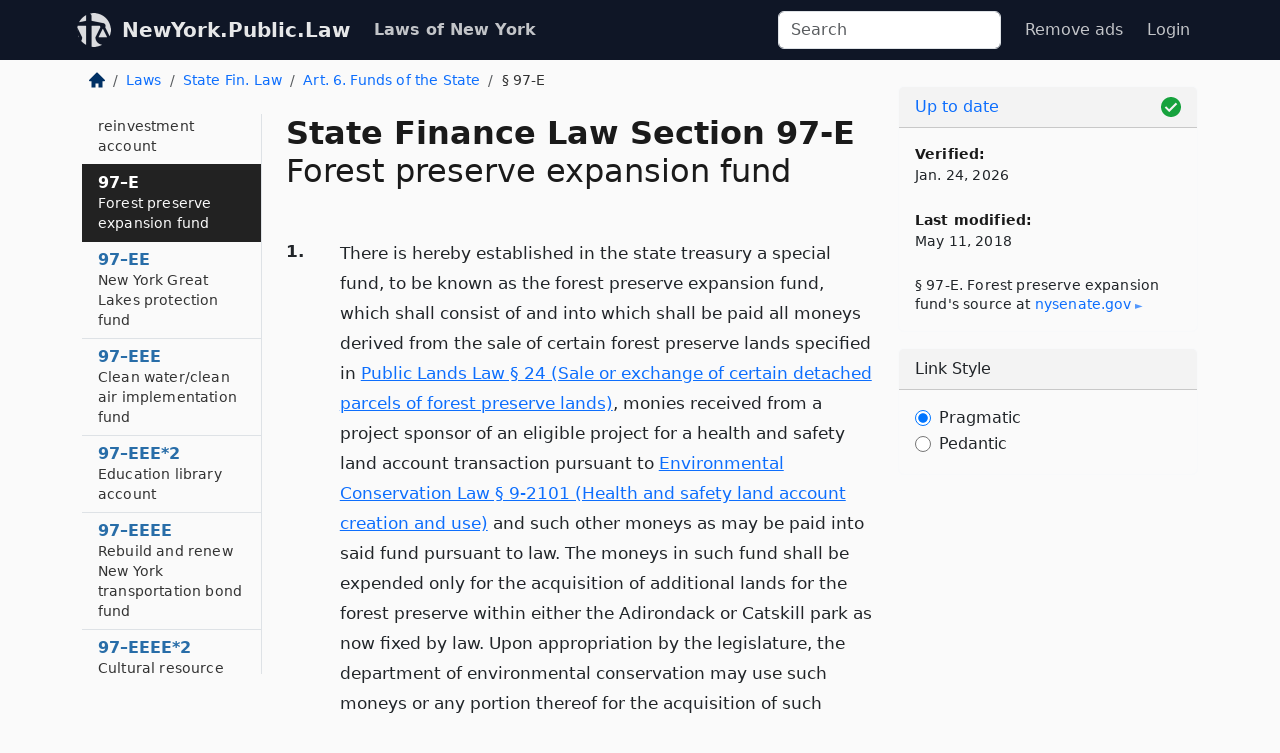

--- FILE ---
content_type: text/html; charset=utf-8
request_url: https://newyork.public.law/laws/n.y._state_finance_law_section_97-e
body_size: 13656
content:
<!DOCTYPE html>
<html lang='en'>
<head>
<meta charset='utf-8'>
<meta content='width=device-width, initial-scale=1, shrink-to-fit=no' name='viewport'>
<meta content='ie=edge' http-equiv='x-ua-compatible'>
  <!-- Google tag (gtag.js) -->
  <script async src="https://www.googletagmanager.com/gtag/js?id=G-H4FE23NSBJ" crossorigin="anonymous"></script>
  <script>
    window.dataLayer = window.dataLayer || [];
    function gtag(){dataLayer.push(arguments);}
    gtag('js', new Date());

    gtag('config', 'G-H4FE23NSBJ');
  </script>

<!-- Metadata -->
<title>N.Y. State Finance Law Section 97-E – Forest preserve expansion fund (2026)</title>
<meta content='1. There is hereby established in the state treasury a special fund, to be known as the forest preserve expansion fund, which…' name='description'>

<link rel="canonical" href="https://newyork.public.law/laws/n.y._state_finance_law_section_97-e">

    <!-- Twitter Meta Tags -->
    <meta name="twitter:card"        content="summary">
    <meta name="twitter:site"        content="@law_is_code">
    <meta name="twitter:title"       content="N.Y. State Finance Law Section 97-E – Forest preserve expansion fund (2026)">
    <meta name="twitter:description" content="1. There is hereby established in the state treasury a special fund, to be known as the forest preserve expansion fund, which…">

    <!-- Facebook Meta Tags -->
    <meta property="og:type"         content="article">
    <meta property="og:url"          content="https://newyork.public.law/laws/n.y._state_finance_law_section_97-e">
    <meta property="og:title"        content="N.Y. State Finance Law Section 97-E – Forest preserve expansion fund (2026)">
    <meta property="og:determiner"   content="the">
    <meta property="og:description"  content="1. There is hereby established in the state treasury a special fund, to be known as the forest preserve expansion fund, which…">

    <meta property="article:author"  content="NY State Senate">

    <meta property="article:section" content="State Finance Law">

    <!-- Apple Meta Tags -->
    <meta property="og:site_name"     content="NewYork.Public.Law">

    <!-- LinkedIn Meta Tags -->
    <meta property="og:title"        content="N.Y. State Finance Law Section 97-E – Forest preserve expansion fund (2026)" name="title">

        <!-- Jurisdiction Icon -->

        <meta name="twitter:image"       content="https://newyork.public.law/assets/jurisdiction/new-york-c954d87af14b523b19b292236af483242aa1ca9007e0b96080fd9afcd3928858.png">
        <meta name="twitter:image:alt"   content="New York icon">
        
        <link rel="apple-touch-icon"     href="https://newyork.public.law/assets/jurisdiction/256x256/new-york-178e7f7dd689fa81d78879372c59764dd65e7a08331c87f39f8232d2a004a913.png" sizes="256x256" >
        <meta property="og:image"        content="https://newyork.public.law/assets/jurisdiction/256x256/new-york-178e7f7dd689fa81d78879372c59764dd65e7a08331c87f39f8232d2a004a913.png">
        <meta property="og:image:type"   content="image/png">
        <meta property="og:image:width"  content="256">
        <meta property="og:image:height" content="256">
        <meta property="og:image:alt"    content="New York icon">

<!-- CSS -->
<link rel="stylesheet" href="/assets/themes/newyork-d717e4a0f22620baf088db4cfa7f0d2d3b50699bbb154e8b7c884e7547a55cd0.css">
<!-- Favicons -->
<!-- Platform-independent .ico -->
<link rel="icon" type="image/x-icon" href="/assets/favicon/favicon-1971bb419bcff8b826acfc6d31b7bcdaa84e2b889fb346f139d81d504e21301c.ico">
<!-- Generic Favicon -->
<link rel="icon" type="image/png" href="/assets/favicon/favicon-196x196-1a89cdc4f55cce907983623a3705b278153a4a7c3f4e937224c2f68263cdf079.png" sizes="196x196">
<!-- Apple -->
<link rel="icon" type="image/png" href="/assets/favicon/apple-touch-icon-152x152-34df06b5e2e93efe4b77219bb2f7c625e82b95f0bdadc5b066ec667d56fd329d.png" sizes="196x196">
<!-- Microsoft favicons -->
<meta content='#FFFFFF' name='msapplication-TileColor'>
<meta content='https://california.public.law/assets/favicon/mstile-144x144-1ff51a60a42438151b0aa8d2b8ecdaa867d9af9ede744983626c8263eb9051c5.png' name='msapplication-TileImage'>
<meta content='https://california.public.law/assets/favicon/mstile-310x150-ae54f5e235f629e5bbc1b3787980a0a0c790ccaaf7e6153f46e35480b9460a78.png' name='msapplication-wide310x150logo'>
<meta content='https://california.public.law/assets/favicon/mstile-310x310-c954d87af14b523b19b292236af483242aa1ca9007e0b96080fd9afcd3928858.png' name='msapplication-square310x310logo'>

<!-- Structured Data -->


  <script type="text/javascript" 
          async="async" 
          data-noptimize="1" 
          data-cfasync="false" 
          src="//scripts.pubnation.com/tags/94287298-70cd-4370-b788-e4f2e9fa8c06.js">
  </script>

</head>



<body data-environment="production" data-parent-path="/laws/n.y._state_finance_law_article_6" data-revision-ruby="2.2.29" data-revision-ts="2.1.14" data-sentry-dsn-javascript="https://bab07efcc3f7485259f5baf1f2b14d4b@o118555.ingest.us.sentry.io/4509024199901184" data-statute-number="97-E">

<!-- Logo and Navbar -->
<nav class='navbar navbar-expand-lg navbar-dark d-print-none' id='top-navbar'>
<div class='container'>
<a class='navbar-brand' href='https://newyork.public.law'>
<img alt="Public.Law logo" height="34" width="34" src="/assets/logo/logo-white-on-transparent-68px-8727330fcdef91e245320acd7eb218bf7c3fc280a9ac48873293e89c65f1557a.png">
</a>
<a class='navbar-brand' href='https://newyork.public.law'>
NewYork.Public.Law
</a>
<button aria-controls='navbarSupportedContent' aria-expanded='false' aria-label='Toggle navigation' class='navbar-toggler' data-bs-target='#navbarSupportedContent' data-bs-toggle='collapse' type='button'>
<span class='navbar-toggler-icon'></span>
</button>
<div class='collapse navbar-collapse' id='navbarSupportedContent'>
<ul class='navbar-nav me-auto'>
<li class='nav-item active'>
<a class='nav-link' href='/laws'>Laws of New York</a>
</li>
<!-- Hack to add the ORCP if this is the Oregon site -->
</ul>
<!-- Small search form -->
<form class="form-inline my-2 my-lg-0 me-2" action="/search" accept-charset="UTF-8" method="get"><input type="search" name="term" id="term" value="" class="form-control mr-sm-2" placeholder="Search" aria-label="Search">
</form>
<ul class='navbar-nav me-right'>
<li class="nav-item rounded ms-1 me-1"><a class="nav-link rounded ms-1 me-1" href="https://www.public.law/pricing">Remove ads</a></li>
<li class="nav-item"><a class="nav-link" href="/users/sign_in">Login</a></li>
</ul>
</div>
</div>
</nav>

<div class='container'>
<div class='row'>
<div class='col-sm-10 col-print-12'>
<div class='d-print-none mb-4'>
  <script type="application/ld+json">
{"@context":"https://schema.org","@type":"BreadcrumbList","itemListElement":[{"@type":"ListItem","position":1,"item":"https://newyork.public.law/","name":"\u003cimg alt=\"Home\" height=\"16\" width=\"16\" src=\"/assets/home-bdfd622f0da71bdae5658d6657246217fd7f910da9dce4be94da15f81e831120.svg\"\u003e"},{"@type":"ListItem","position":2,"item":"https://newyork.public.law/laws","name":"Laws"},{"@type":"ListItem","position":3,"item":"https://newyork.public.law/laws/n.y._state_finance_law","name":"State Fin. Law"},{"@type":"ListItem","position":4,"item":"https://newyork.public.law/laws/n.y._state_finance_law_article_6","name":"Art. 6. Funds of the State"},{"@type":"ListItem","position":5,"item":"https://newyork.public.law/laws/n.y._state_finance_law_section_97-e","name":"§ 97-E"}]}
</script>

<nav aria-label="breadcrumb">
  <ol class="breadcrumb">
      <li class="breadcrumb-item">
        <a href="https://newyork.public.law/"><img alt="Home" height="16" width="16" src="/assets/home-bdfd622f0da71bdae5658d6657246217fd7f910da9dce4be94da15f81e831120.svg"></a>
      </li>
      <li class="breadcrumb-item">
        <a href="https://newyork.public.law/laws">Laws</a>
      </li>
      <li class="breadcrumb-item">
        <a href="https://newyork.public.law/laws/n.y._state_finance_law">State Fin. Law</a>
      </li>
      <li class="breadcrumb-item">
        <a href="https://newyork.public.law/laws/n.y._state_finance_law_article_6">Art. 6. Funds of the State</a>
      </li>
    
      <li class="breadcrumb-item active" aria-current="page">
        § 97-E
      </li>
  </ol>
</nav> 

</div>


<div class='row'>
<div class='col-sm order-last'>
<article>
<div id='leaf-page-title'>
<h1 id='number_and_name'>
<span class='meta-name-and-number'>
<span class='d-none d-print-inline'>
N.Y.
</span>
State Finance Law Section 97-E
</span>
<br>
<span id='name'>
Forest preserve expansion fund
</span>
</h1>
</div>

<hr class='d-none d-print-block top'>
<div id='leaf-statute-body'>
<section class="level-0 non-meta outline"><h2>1.</h2> There is hereby established in the state treasury a special fund, to be known as the forest preserve expansion fund, which shall consist of and into which shall be paid all moneys derived from the sale of certain forest preserve lands specified in <a class="pragmatic" href="/laws/n.y._public_lands_law_section_24">Public Lands Law § 24 (Sale or exchange of certain detached parcels of forest preserve lands)</a><a class="pedantic" href="/laws/n.y._public_lands_law_section_24" data-bs-toggle="tooltip" data-bs-placement="right" title="Public Lands Law § 24 (Sale or exchange of certain detached parcels of forest preserve lands)">section twenty-four of the public lands law</a>, monies received from a project sponsor of an eligible project for a health and safety land account transaction pursuant to <a class="pragmatic" href="/laws/n.y._environmental_conservation_law_section_9-2101">Environmental Conservation Law § 9-2101 (Health and safety land account creation and use)</a><a class="pedantic" href="/laws/n.y._environmental_conservation_law_section_9-2101" data-bs-toggle="tooltip" data-bs-placement="right" title="Environmental Conservation Law § 9-2101 (Health and safety land account creation and use)">section 9-2101 of the environmental conservation law</a> and such other moneys as may be paid into said fund pursuant to law. The moneys in such fund shall be expended only for the acquisition of additional lands for the forest preserve within either the Adirondack or Catskill park as now fixed by law. Upon appropriation by the legislature, the department of environmental conservation may use such moneys or any portion thereof for the acquisition of such additional lands subject to the approval of title thereto by the attorney general. All payments from such fund shall be made by the department of taxation and finance after audit by and upon warrant of the comptroller, on vouchers approved by the commissioner of environmental conservation.</section>
<section class="level-0 non-meta outline"><h2>2.</h2> The commissioner of environmental conservation is authorized to accept, in the name of the people of the state of New York, any gift or bequest of moneys to be paid into such forest preserve expansion fund and to be expended and disbursed as provided in subdivision one of this section.</section>


<div class='d-print-none mt-5'>
<hr style='width: 33%; margin-left: 0;'>
<p class='small' style='line-height: 1.4em; letter-spacing: 0.01rem;'>
<cite>
<i>Source:</i>
<i>Section 97-E — Forest preserve expansion fund</i>,<code> <a id="footer-source-link" rel="nofollow" href="https://www.nysenate.gov/legislation/laws/STF/97-E">https://www.&shy;nysenate.&shy;gov/legislation/laws/STF/97-E</a></code> (updated May 11, 2018; accessed Jan. 24, 2026).
</cite>
</p>
</div>

</div>
</article>
</div>
<div class='col-sm-3 order-first d-none d-md-block d-print-none'>
<main class='sticky-top'>
<div class='d-flex flex-column align-items-stretch'>
<div class='list-group list-group-flush scrollarea border-end' id='sibling-nav'>
<a class='list-group-item list-group-item-action' href='n.y._state_finance_law_section_70' id='n70'>70<br><span class='name'>Classification of funds</span></a>
<a class='list-group-item list-group-item-action' href='n.y._state_finance_law_section_71' id='n71'>71<br><span class='name'>Abolition, maintenance and establishment of funds</span></a>
<a class='list-group-item list-group-item-action' href='n.y._state_finance_law_section_71-a' id='n71-A'>71–A<br><span class='name'>Funds established by law</span></a>
<a class='list-group-item list-group-item-action' href='n.y._state_finance_law_section_71-b' id='n71-B'>71–B<br><span class='name'>Expenditure of check-off monies</span></a>
<a class='list-group-item list-group-item-action' href='n.y._state_finance_law_section_72' id='n72'>72<br><span class='name'>General fund</span></a>
<a class='list-group-item list-group-item-action' href='n.y._state_finance_law_section_73' id='n73'>73<br><span class='name'>Federal interest subsidy payments</span></a>
<a class='list-group-item list-group-item-action' href='n.y._state_finance_law_section_74' id='n74'>74<br><span class='name'>Transportation infrastructure renewal fund</span></a>
<a class='list-group-item list-group-item-action' href='n.y._state_finance_law_section_75' id='n75'>75<br><span class='name'>Establishment of accounts</span></a>
<a class='list-group-item list-group-item-action' href='n.y._state_finance_law_section_76' id='n76'>76<br><span class='name'>Rail preservation and development fund</span></a>
<a class='list-group-item list-group-item-action' href='n.y._state_finance_law_section_77' id='n77'>77<br><span class='name'>Accelerated capacity and transportation improvements fund</span></a>
<a class='list-group-item list-group-item-action' href='n.y._state_finance_law_section_78' id='n78'>78<br><span class='name'>New York state college choice tuition savings program trust fund</span></a>
<a class='list-group-item list-group-item-action' href='n.y._state_finance_law_section_78-a' id='n78-A'>78–A<br><span class='name'>New York higher education loan program variable rate default reserve fund</span></a>
<a class='list-group-item list-group-item-action' href='n.y._state_finance_law_section_78-b' id='n78-B'>78–B<br><span class='name'>New York higher education loan program fixed rate default reserve fund</span></a>
<a class='list-group-item list-group-item-action' href='n.y._state_finance_law_section_79' id='n79'>79<br><span class='name'>World Trade Center memorial foundation fund</span></a>
<a class='list-group-item list-group-item-action' href='n.y._state_finance_law_section_80' id='n80'>80<br><span class='name'>Real estate finance bureau fund</span></a>
<a class='list-group-item list-group-item-action' href='n.y._state_finance_law_section_80-a' id='n80-A'>80–A<br><span class='name'>Anti-discrimination in housing fund</span></a>
<a class='list-group-item list-group-item-action' href='n.y._state_finance_law_section_81' id='n81'>81<br><span class='name'>Veterans’ home assistance fund</span></a>
<a class='list-group-item list-group-item-action' href='n.y._state_finance_law_section_82' id='n82'>82<br><span class='name'>Gifts to food banks fund</span></a>
<a class='list-group-item list-group-item-action' href='n.y._state_finance_law_section_83' id='n83'>83<br><span class='name'>Conservation fund</span></a>
<a class='list-group-item list-group-item-action' href='n.y._state_finance_law_section_83-a' id='n83-A'>83–A<br><span class='name'>Habitat conservation and access account</span></a>
<a class='list-group-item list-group-item-action' href='n.y._state_finance_law_section_84' id='n84'>84<br><span class='name'>The United States Olympic Committee/Lake Placid Olympic Training Center Fund</span></a>
<a class='list-group-item list-group-item-action' href='n.y._state_finance_law_section_84-a' id='n84-A'>84–A<br><span class='name'>Olympic games guaranty fund</span></a>
<a class='list-group-item list-group-item-action' href='n.y._state_finance_law_section_88' id='n88'>88<br><span class='name'>New York state infrastructure trust fund</span></a>
<a class='list-group-item list-group-item-action' href='n.y._state_finance_law_section_88-a' id='n88-A'>88–A<br><span class='name'>Mass transportation operating assistance fund</span></a>
<a class='list-group-item list-group-item-action' href='n.y._state_finance_law_section_88-b' id='n88-B'>88–B<br><span class='name'>Suburban transportation fund</span></a>
<a class='list-group-item list-group-item-action' href='n.y._state_finance_law_section_88-d' id='n88-D'>88–D<br><span class='name'>Airport improvement and revitalization fund</span></a>
<a class='list-group-item list-group-item-action' href='n.y._state_finance_law_section_89-b' id='n89-B'>89–B<br><span class='name'>Dedicated highway and bridge trust fund</span></a>
<a class='list-group-item list-group-item-action' href='n.y._state_finance_law_section_89-c' id='n89-C'>89–C<br><span class='name'>Dedicated mass transportation trust fund</span></a>
<a class='list-group-item list-group-item-action' href='n.y._state_finance_law_section_89-d' id='n89-D'>89–D<br><span class='name'>Motor vehicle theft and insurance fraud prevention fund</span></a>
<a class='list-group-item list-group-item-action' href='n.y._state_finance_law_section_89-e' id='n89-E'>89–E<br><span class='name'>Alzheimer’s disease assistance fund</span></a>
<a class='list-group-item list-group-item-action' href='n.y._state_finance_law_section_89-f' id='n89-F'>89–F<br><span class='name'>Workers’ compensation security fund payment account</span></a>
<a class='list-group-item list-group-item-action' href='n.y._state_finance_law_section_89-h' id='n89-H'>89–H<br><span class='name'>Medical cannabis trust fund</span></a>
<a class='list-group-item list-group-item-action' href='n.y._state_finance_law_section_89-i' id='n89-I'>89–I<br><span class='name'>Military family relief fund</span></a>
<a class='list-group-item list-group-item-action' href='n.y._state_finance_law_section_89-j' id='n89-J'>89–J<br><span class='name'>The school bus motorist education fund</span></a>
<a class='list-group-item list-group-item-action' href='n.y._state_finance_law_section_89-j*2' id='n89-J*2'>89–J*2<br><span class='name'>Substance use disorder education and recovery fund</span></a>
<a class='list-group-item list-group-item-action' href='n.y._state_finance_law_section_89-k' id='n89-K'>89–K<br><span class='name'>Diabetes research and education fund</span></a>
<a class='list-group-item list-group-item-action' href='n.y._state_finance_law_section_90' id='n90'>90<br><span class='name'>New York state department of transportation highway safety program fund</span></a>
<a class='list-group-item list-group-item-action' href='n.y._state_finance_law_section_90-a' id='n90-A'>90–A<br><span class='name'>New York state passenger facility charge fund</span></a>
<a class='list-group-item list-group-item-action' href='n.y._state_finance_law_section_91' id='n91'>91<br><span class='name'>Transportation safety account</span></a>
<a class='list-group-item list-group-item-action' href='n.y._state_finance_law_section_91-a' id='n91-A'>91–A<br><span class='name'>Revenue arrearage account</span></a>
<a class='list-group-item list-group-item-action' href='n.y._state_finance_law_section_91-b' id='n91-B'>91–B<br><span class='name'>Boating noise level enforcement fund</span></a>
<a class='list-group-item list-group-item-action' href='n.y._state_finance_law_section_91-c' id='n91-C'>91–C<br><span class='name'>Special offset fiduciary account</span></a>
<a class='list-group-item list-group-item-action' href='n.y._state_finance_law_section_91-d' id='n91-D'>91–D<br><span class='name'>Recruitment incentive and retention account</span></a>
<a class='list-group-item list-group-item-action' href='n.y._state_finance_law_section_91-f' id='n91-F'>91–F<br><span class='name'>Adult home quality enhancement fund</span></a>
<a class='list-group-item list-group-item-action' href='n.y._state_finance_law_section_91-g' id='n91-G'>91–G<br><span class='name'>Senior wellness in nutrition fund</span></a>
<a class='list-group-item list-group-item-action' href='n.y._state_finance_law_section_92' id='n92'>92<br><span class='name'>Tax stabilization reserve fund</span></a>
<a class='list-group-item list-group-item-action' href='n.y._state_finance_law_section_92-aa' id='n92-AA'>92–AA<br><span class='name'>Special school purpose school aid</span></a>
<a class='list-group-item list-group-item-action' href='n.y._state_finance_law_section_92-b' id='n92-B'>92–B<br><span class='name'>Stock transfer tax fund</span></a>
<a class='list-group-item list-group-item-action' href='n.y._state_finance_law_section_92-bb' id='n92-BB'>92–BB<br><span class='name'>Waste management and cleanup fund</span></a>
<a class='list-group-item list-group-item-action' href='n.y._state_finance_law_section_92-c' id='n92-C'>92–C<br><span class='name'>State lottery fund</span></a>
<a class='list-group-item list-group-item-action' href='n.y._state_finance_law_section_92-cc' id='n92-CC'>92–CC<br><span class='name'>Rainy day reserve fund</span></a>
<a class='list-group-item list-group-item-action' href='n.y._state_finance_law_section_92-d' id='n92-D'>92–D<br><span class='name'>Municipal assistance tax fund</span></a>
<a class='list-group-item list-group-item-action' href='n.y._state_finance_law_section_92-dd' id='n92-DD'>92–DD<br><span class='name'>Health care reform act (HCRA) resources fund</span></a>
<a class='list-group-item list-group-item-action' href='n.y._state_finance_law_section_92-e' id='n92-E'>92–E<br><span class='name'>Municipal assistance state aid fund</span></a>
<a class='list-group-item list-group-item-action' href='n.y._state_finance_law_section_92-ee' id='n92-EE'>92–EE<br><span class='name'>New York state higher education endowment</span></a>
<a class='list-group-item list-group-item-action' href='n.y._state_finance_law_section_92-f' id='n92-F'>92–F<br><span class='name'>Special sales and compensating use tax fund for the city of Yonkers</span></a>
<a class='list-group-item list-group-item-action' href='n.y._state_finance_law_section_92-ff' id='n92-FF'>92–FF<br><span class='name'>Metropolitan transportation authority financial assistance fund</span></a>
<a class='list-group-item list-group-item-action' href='n.y._state_finance_law_section_92-gg' id='n92-GG'>92–GG<br><span class='name'>Charitable gifts trust fund</span></a>
<a class='list-group-item list-group-item-action' href='n.y._state_finance_law_section_92-gg*2' id='n92-GG*2'>92–GG*2<br><span class='name'>Subway assistance fund</span></a>
<a class='list-group-item list-group-item-action' href='n.y._state_finance_law_section_92-h' id='n92-H'>92–H<br><span class='name'>Sales tax revenue bond tax fund</span></a>
<a class='list-group-item list-group-item-action' href='n.y._state_finance_law_section_92-hh' id='n92-HH'>92–HH<br><span class='name'>Health care transformation fund</span></a>
<a class='list-group-item list-group-item-action' href='n.y._state_finance_law_section_92-i' id='n92-I'>92–I<br><span class='name'>Stock transfer incentive fund</span></a>
<a class='list-group-item list-group-item-action' href='n.y._state_finance_law_section_92-ii' id='n92-II'>92–II<br><span class='name'>Metropolitan transportation authority capital assistance fund</span></a>
<a class='list-group-item list-group-item-action' href='n.y._state_finance_law_section_92-jj' id='n92-JJ'>92–JJ<br><span class='name'>Metropolitan transportation authority paratransit assistance fund</span></a>
<a class='list-group-item list-group-item-action' href='n.y._state_finance_law_section_92-n' id='n92-N'>92–N<br><span class='name'>Snowmobile trail development and maintenance fund</span></a>
<a class='list-group-item list-group-item-action' href='n.y._state_finance_law_section_92-p' id='n92-P'>92–P<br><span class='name'>Voting machine and system examination fund</span></a>
<a class='list-group-item list-group-item-action' href='n.y._state_finance_law_section_92-q' id='n92-Q'>92–Q<br><span class='name'>Housing assistance fund</span></a>
<a class='list-group-item list-group-item-action' href='n.y._state_finance_law_section_92-q*2' id='n92-Q*2'>92–Q*2<br><span class='name'>The institute for the Hudson River Collection fund</span></a>
<a class='list-group-item list-group-item-action' href='n.y._state_finance_law_section_92-r' id='n92-R'>92–R<br><span class='name'>Local government assistance tax fund</span></a>
<a class='list-group-item list-group-item-action' href='n.y._state_finance_law_section_92-s' id='n92-S'>92–S<br><span class='name'>Environmental protection fund</span></a>
<a class='list-group-item list-group-item-action' href='n.y._state_finance_law_section_92-t' id='n92-T'>92–T<br><span class='name'>New York state campaign finance fund</span></a>
<a class='list-group-item list-group-item-action' href='n.y._state_finance_law_section_92-u' id='n92-U'>92–U<br><span class='name'>New York state canal system development fund</span></a>
<a class='list-group-item list-group-item-action' href='n.y._state_finance_law_section_92-v' id='n92-V'>92–V<br><span class='name'>Linked deposit program fund</span></a>
<a class='list-group-item list-group-item-action' href='n.y._state_finance_law_section_92-w' id='n92-W'>92–W<br><span class='name'>Missing and exploited children clearinghouse fund</span></a>
<a class='list-group-item list-group-item-action' href='n.y._state_finance_law_section_92-x' id='n92-X'>92–X<br><span class='name'>Tobacco settlement fund</span></a>
<a class='list-group-item list-group-item-action' href='n.y._state_finance_law_section_92-z' id='n92-Z'>92–Z<br><span class='name'>Revenue bond tax fund</span></a>
<a class='list-group-item list-group-item-action' href='n.y._state_finance_law_section_93' id='n93'>93<br><span class='name'>Capital projects fund</span></a>
<a class='list-group-item list-group-item-action' href='n.y._state_finance_law_section_93-b' id='n93-B'>93–B<br><span class='name'>Dedicated infrastructure investment fund</span></a>
<a class='list-group-item list-group-item-action' href='n.y._state_finance_law_section_94' id='n94'>94<br><span class='name'>Court facilities incentive aid fund</span></a>
<a class='list-group-item list-group-item-action' href='n.y._state_finance_law_section_94-a' id='n94-A'>94–A<br><span class='name'>New York city county clerks’ operations offset fund</span></a>
<a class='list-group-item list-group-item-action' href='n.y._state_finance_law_section_94-b' id='n94-B'>94–B<br><span class='name'>Judiciary data processing offset fund</span></a>
<a class='list-group-item list-group-item-action' href='n.y._state_finance_law_section_95' id='n95'>95<br><span class='name'>Abandoned property fund</span></a>
<a class='list-group-item list-group-item-action' href='n.y._state_finance_law_section_95-a' id='n95-A'>95–A<br><span class='name'>New York state innovation in breast cancer early detection and research awards program fund</span></a>
<a class='list-group-item list-group-item-action' href='n.y._state_finance_law_section_95-b' id='n95-B'>95–B<br><span class='name'>The New York state &ldquo;drive out diabetes research and education fund&rdquo;</span></a>
<a class='list-group-item list-group-item-action' href='n.y._state_finance_law_section_95-c' id='n95-C'>95–C<br><span class='name'>The marine and coastal district of New York conservation, education, and research fund</span></a>
<a class='list-group-item list-group-item-action' href='n.y._state_finance_law_section_95-d' id='n95-D'>95–D<br><span class='name'>The New York state &ldquo;multiple sclerosis research fund&rdquo;</span></a>
<a class='list-group-item list-group-item-action' href='n.y._state_finance_law_section_95-d*2' id='n95-D*2'>95–D*2<br><span class='name'>&ldquo;Life pass it on trust fund&rdquo;</span></a>
<a class='list-group-item list-group-item-action' href='n.y._state_finance_law_section_95-e' id='n95-E'>95–E<br><span class='name'>New York State prostate and testicular cancer research and education fund</span></a>
<a class='list-group-item list-group-item-action' href='n.y._state_finance_law_section_95-e*2' id='n95-E*2'>95–E*2<br><span class='name'>The New York state autism awareness and research fund</span></a>
<a class='list-group-item list-group-item-action' href='n.y._state_finance_law_section_95-f' id='n95-F'>95–F<br><span class='name'>The New York state water rescue team awareness and research fund</span></a>
<a class='list-group-item list-group-item-action' href='n.y._state_finance_law_section_95-f*2' id='n95-F*2'>95–F*2<br><span class='name'>The Eighth Air Force Historical Society fund</span></a>
<a class='list-group-item list-group-item-action' href='n.y._state_finance_law_section_95-g' id='n95-G'>95–G<br><span class='name'>Department of motor vehicles distinctive plate development fund</span></a>
<a class='list-group-item list-group-item-action' href='n.y._state_finance_law_section_95-h' id='n95-H'>95–H<br><span class='name'>Mental illness anti-stigma fund</span></a>
<a class='list-group-item list-group-item-action' href='n.y._state_finance_law_section_95-i' id='n95-I'>95–I<br><span class='name'>New York state ALS research and education fund</span></a>
<a class='list-group-item list-group-item-action' href='n.y._state_finance_law_section_95-j' id='n95-J'>95–J<br><span class='name'>The New York state two hundred fiftieth commemoration commission fund</span></a>
<a class='list-group-item list-group-item-action' href='n.y._state_finance_law_section_95-k' id='n95-K'>95–K<br><span class='name'>Transgender and non-binary (TGNB) wellness and equity program fund</span></a>
<a class='list-group-item list-group-item-action' href='n.y._state_finance_law_section_95-k*2' id='n95-K*2'>95–K*2<br><span class='name'>Lyme and tick-borne diseases education, research and prevention fund</span></a>
<a class='list-group-item list-group-item-action' href='n.y._state_finance_law_section_96' id='n96'>96<br><span class='name'>The World Trade Center memorial scholarship fund</span></a>
<a class='list-group-item list-group-item-action' href='n.y._state_finance_law_section_97' id='n97'>97<br><span class='name'>Housing debt fund, and urban renewal debt fund</span></a>
<a class='list-group-item list-group-item-action' href='n.y._state_finance_law_section_97-a' id='n97-A'>97–A<br><span class='name'>Environmental quality protection fund</span></a>
<a class='list-group-item list-group-item-action' href='n.y._state_finance_law_section_97-aa' id='n97-AA'>97–AA<br><span class='name'>The New York state &ldquo;Discover Queens fund&rdquo;</span></a>
<a class='list-group-item list-group-item-action' href='n.y._state_finance_law_section_97-aaa' id='n97-AAA'>97–AAA<br><span class='name'>Clean water/clean air bond fund</span></a>
<a class='list-group-item list-group-item-action' href='n.y._state_finance_law_section_97-aaaaa' id='n97-AAAAA'>97–AAAAA<br><span class='name'>Opioid stewardship fund</span></a>
<a class='list-group-item list-group-item-action' href='n.y._state_finance_law_section_97-b' id='n97-B'>97–B<br><span class='name'>Hazardous waste remedial fund</span></a>
<a class='list-group-item list-group-item-action' href='n.y._state_finance_law_section_97-bb' id='n97-BB'>97–BB<br><span class='name'>Criminal justice improvement account</span></a>
<a class='list-group-item list-group-item-action' href='n.y._state_finance_law_section_97-bbb' id='n97-BBB'>97–BBB<br><span class='name'>Clean water/clean air fund</span></a>
<a class='list-group-item list-group-item-action' href='n.y._state_finance_law_section_97-c' id='n97-C'>97–C<br><span class='name'>Training and education program on occupational safety and health fund</span></a>
<a class='list-group-item list-group-item-action' href='n.y._state_finance_law_section_97-cc' id='n97-CC'>97–CC<br><span class='name'>Municipal gun buyback program fund</span></a>
<a class='list-group-item list-group-item-action' href='n.y._state_finance_law_section_97-cccc' id='n97-CCCC'>97–CCCC<br><span class='name'>Interest assessment surcharge fund</span></a>
<a class='list-group-item list-group-item-action' href='n.y._state_finance_law_section_97-cccc*2' id='n97-CCCC*2'>97–CCCC*2<br><span class='name'>Vital records management account</span></a>
<a class='list-group-item list-group-item-action' href='n.y._state_finance_law_section_97-cccc*3' id='n97-CCCC*3'>97–CCCC*3<br><span class='name'>Tobacco revenue guarantee fund</span></a>
<a class='list-group-item list-group-item-action' href='n.y._state_finance_law_section_97-cccc*4' id='n97-CCCC*4'>97–CCCC*4<br><span class='name'>Erie canal museum fund</span></a>
<a class='list-group-item list-group-item-action' href='n.y._state_finance_law_section_97-d' id='n97-D'>97–D<br><span class='name'>Environmental quality bond act fund</span></a>
<a class='list-group-item list-group-item-action' href='n.y._state_finance_law_section_97-dd' id='n97-DD'>97–DD<br><span class='name'>Eminent domain account</span></a>
<a class='list-group-item list-group-item-action' href='n.y._state_finance_law_section_97-ddd' id='n97-DDD'>97–DDD<br><span class='name'>Federal single audit chargeback account</span></a>
<a class='list-group-item list-group-item-action' href='n.y._state_finance_law_section_97-ddd*2' id='n97-DDD*2'>97–DDD*2<br><span class='name'>Drinking water program management and administration fund</span></a>
<a class='list-group-item list-group-item-action' href='n.y._state_finance_law_section_97-ddd*3' id='n97-DDD*3'>97–DDD*3<br><span class='name'>Education archives account</span></a>
<a class='list-group-item list-group-item-action' href='n.y._state_finance_law_section_97-dddd' id='n97-DDDD'>97–DDDD<br><span class='name'>Community mental health support and workforce reinvestment account</span></a>
<a class='list-group-item list-group-item-action' href='n.y._state_finance_law_section_97-e' id='n97-E'>97–E<br><span class='name'>Forest preserve expansion fund</span></a>
<a class='list-group-item list-group-item-action' href='n.y._state_finance_law_section_97-ee' id='n97-EE'>97–EE<br><span class='name'>New York Great Lakes protection fund</span></a>
<a class='list-group-item list-group-item-action' href='n.y._state_finance_law_section_97-eee' id='n97-EEE'>97–EEE<br><span class='name'>Clean water/clean air implementation fund</span></a>
<a class='list-group-item list-group-item-action' href='n.y._state_finance_law_section_97-eee*2' id='n97-EEE*2'>97–EEE*2<br><span class='name'>Education library account</span></a>
<a class='list-group-item list-group-item-action' href='n.y._state_finance_law_section_97-eeee' id='n97-EEEE'>97–EEEE<br><span class='name'>Rebuild and renew New York transportation bond fund</span></a>
<a class='list-group-item list-group-item-action' href='n.y._state_finance_law_section_97-eeee*2' id='n97-EEEE*2'>97–EEEE*2<br><span class='name'>Cultural resource survey account</span></a>
<a class='list-group-item list-group-item-action' href='n.y._state_finance_law_section_97-eeee*3' id='n97-EEEE*3'>97–EEEE*3<br><span class='name'>Federal-state health reform partnership program account</span></a>
<a class='list-group-item list-group-item-action' href='n.y._state_finance_law_section_97-f' id='n97-F'>97–F<br><span class='name'>Mental health services fund</span></a>
<a class='list-group-item list-group-item-action' href='n.y._state_finance_law_section_97-ff' id='n97-FF'>97–FF<br><span class='name'>Empire state entertainment diversity job training development fund</span></a>
<a class='list-group-item list-group-item-action' href='n.y._state_finance_law_section_97-fff' id='n97-FFF'>97–FFF<br><span class='name'>Summer school of the arts account</span></a>
<a class='list-group-item list-group-item-action' href='n.y._state_finance_law_section_97-g' id='n97-G'>97–G<br><span class='name'>Centralized services fund</span></a>
<a class='list-group-item list-group-item-action' href='n.y._state_finance_law_section_97-gg' id='n97-GG'>97–GG<br><span class='name'>Division for youth facilities improvement fund</span></a>
<a class='list-group-item list-group-item-action' href='n.y._state_finance_law_section_97-ggg' id='n97-GGG'>97–GGG<br><span class='name'>Teacher certification program account</span></a>
<a class='list-group-item list-group-item-action' href='n.y._state_finance_law_section_97-gggg' id='n97-GGGG'>97–GGGG<br><span class='name'>Medicaid training contract account</span></a>
<a class='list-group-item list-group-item-action' href='n.y._state_finance_law_section_97-h' id='n97-H'>97–H<br><span class='name'>Lake George park trust fund</span></a>
<a class='list-group-item list-group-item-action' href='n.y._state_finance_law_section_97-hh' id='n97-HH'>97–HH<br><span class='name'>Tuition reimbursement fund</span></a>
<a class='list-group-item list-group-item-action' href='n.y._state_finance_law_section_97-hhh' id='n97-HHH'>97–HHH<br><span class='name'>High school equivalency account</span></a>
<a class='list-group-item list-group-item-action' href='n.y._state_finance_law_section_97-hhhh' id='n97-HHHH'>97–HHHH<br><span class='name'>The student lending education account</span></a>
<a class='list-group-item list-group-item-action' href='n.y._state_finance_law_section_97-i' id='n97-I'>97–I<br><span class='name'>New York state local government records management improvement fund</span></a>
<a class='list-group-item list-group-item-action' href='n.y._state_finance_law_section_97-iii' id='n97-III'>97–III<br><span class='name'>Indirect cost recovery account</span></a>
<a class='list-group-item list-group-item-action' href='n.y._state_finance_law_section_97-iiii' id='n97-IIII'>97–IIII<br><span class='name'>Patient safety center account</span></a>
<a class='list-group-item list-group-item-action' href='n.y._state_finance_law_section_97-j' id='n97-J'>97–J<br><span class='name'>Firearm violence research fund</span></a>
<a class='list-group-item list-group-item-action' href='n.y._state_finance_law_section_97-jj' id='n97-JJ'>97–JJ<br><span class='name'>Industrial and utility service account</span></a>
<a class='list-group-item list-group-item-action' href='n.y._state_finance_law_section_97-jj*2' id='n97-JJ*2'>97–JJ*2<br><span class='name'>Not-for-profit short-term revolving loan fund</span></a>
<a class='list-group-item list-group-item-action' href='n.y._state_finance_law_section_97-jjj' id='n97-JJJ'>97–JJJ<br><span class='name'>Rome school for the deaf account</span></a>
<a class='list-group-item list-group-item-action' href='n.y._state_finance_law_section_97-jjjj' id='n97-JJJJ'>97–JJJJ<br><span class='name'>Education assessment account</span></a>
<a class='list-group-item list-group-item-action' href='n.y._state_finance_law_section_97-k' id='n97-K'>97–K<br><span class='name'>Minority and women-owned business enterprise fund</span></a>
<a class='list-group-item list-group-item-action' href='n.y._state_finance_law_section_97-kk' id='n97-KK'>97–KK<br><span class='name'>Local services account</span></a>
<a class='list-group-item list-group-item-action' href='n.y._state_finance_law_section_97-kkk' id='n97-KKK'>97–KKK<br><span class='name'>Batavia school for the blind account</span></a>
<a class='list-group-item list-group-item-action' href='n.y._state_finance_law_section_97-kkkk' id='n97-KKKK'>97–KKKK<br><span class='name'>Intervenor account</span></a>
<a class='list-group-item list-group-item-action' href='n.y._state_finance_law_section_97-l' id='n97-L'>97–L<br><span class='name'>Sewage treatment program management and administration fund</span></a>
<a class='list-group-item list-group-item-action' href='n.y._state_finance_law_section_97-ll' id='n97-LL'>97–LL<br><span class='name'>Improvement of real property tax administration account</span></a>
<a class='list-group-item list-group-item-action' href='n.y._state_finance_law_section_97-lll' id='n97-LLL'>97–LLL<br><span class='name'>Vocational rehabilitation fund</span></a>
<a class='list-group-item list-group-item-action' href='n.y._state_finance_law_section_97-llll' id='n97-LLLL'>97–LLLL<br><span class='name'>Interstate reciprocity for post-secondary distance education account</span></a>
<a class='list-group-item list-group-item-action' href='n.y._state_finance_law_section_97-llll*2' id='n97-LLLL*2'>97–LLLL*2<br><span class='name'>Women’s cancers education and prevention fund</span></a>
<a class='list-group-item list-group-item-action' href='n.y._state_finance_law_section_97-m' id='n97-M'>97–M<br><span class='name'>Climate change adaptation fund</span></a>
<a class='list-group-item list-group-item-action' href='n.y._state_finance_law_section_97-mm' id='n97-MM'>97–MM<br><span class='name'>State park infrastructure fund</span></a>
<a class='list-group-item list-group-item-action' href='n.y._state_finance_law_section_97-mm*2' id='n97-MM*2'>97–MM*2<br><span class='name'>State police motor vehicle law enforcement account</span></a>
<a class='list-group-item list-group-item-action' href='n.y._state_finance_law_section_97-mmm' id='n97-MMM'>97–MMM<br><span class='name'>Archives records management account</span></a>
<a class='list-group-item list-group-item-action' href='n.y._state_finance_law_section_97-mmmm' id='n97-MMMM'>97–MMMM<br><span class='name'>Veterans remembrance and cemetery maintenance and operation fund</span></a>
<a class='list-group-item list-group-item-action' href='n.y._state_finance_law_section_97-nn' id='n97-NN'>97–NN<br><span class='name'>Pet cemetery and pet crematorium inspection and licensing fund</span></a>
<a class='list-group-item list-group-item-action' href='n.y._state_finance_law_section_97-nn*2' id='n97-NN*2'>97–NN*2<br><span class='name'>World University Games Fund</span></a>
<a class='list-group-item list-group-item-action' href='n.y._state_finance_law_section_97-nn*3' id='n97-NN*3'>97–NN*3<br><span class='name'>&ldquo;I love NY waterways&rdquo; fund</span></a>
<a class='list-group-item list-group-item-action' href='n.y._state_finance_law_section_97-nnn' id='n97-NNN'>97–NNN<br><span class='name'>Office of the professions account</span></a>
<a class='list-group-item list-group-item-action' href='n.y._state_finance_law_section_97-nnnn' id='n97-NNNN'>97–NNNN<br><span class='name'>Commercial gaming revenue fund</span></a>
<a class='list-group-item list-group-item-action' href='n.y._state_finance_law_section_97-oo' id='n97-OO'>97–OO<br><span class='name'>Biodiversity stewardship and research fund</span></a>
<a class='list-group-item list-group-item-action' href='n.y._state_finance_law_section_97-oo*2' id='n97-OO*2'>97–OO*2<br><span class='name'>Clean air fund</span></a>
<a class='list-group-item list-group-item-action' href='n.y._state_finance_law_section_97-ooo' id='n97-OOO'>97–OOO<br><span class='name'>Department of corrections and community supervision asset forfeiture account</span></a>
<a class='list-group-item list-group-item-action' href='n.y._state_finance_law_section_97-oooo' id='n97-OOOO'>97–OOOO<br><span class='name'>Basic health program trust fund</span></a>
<a class='list-group-item list-group-item-action' href='n.y._state_finance_law_section_97-oooo*2' id='n97-OOOO*2'>97–OOOO*2<br><span class='name'>Smart schools bond fund</span></a>
<a class='list-group-item list-group-item-action' href='n.y._state_finance_law_section_97-p' id='n97-P'>97–P<br><span class='name'>Community college tuition and instructional income fund</span></a>
<a class='list-group-item list-group-item-action' href='n.y._state_finance_law_section_97-pp' id='n97-PP'>97–PP<br><span class='name'>New York state emergency services revolving loan account</span></a>
<a class='list-group-item list-group-item-action' href='n.y._state_finance_law_section_97-ppp' id='n97-PPP'>97–PPP<br><span class='name'>Education museum account</span></a>
<a class='list-group-item list-group-item-action' href='n.y._state_finance_law_section_97-pppp' id='n97-PPPP'>97–PPPP<br><span class='name'>Lupus research and education fund</span></a>
<a class='list-group-item list-group-item-action' href='n.y._state_finance_law_section_97-pppp*2' id='n97-PPPP*2'>97–PPPP*2<br><span class='name'>Sickle cell disease research and education fund</span></a>
<a class='list-group-item list-group-item-action' href='n.y._state_finance_law_section_97-q' id='n97-Q'>97–Q<br><span class='name'>New York state emergency medical services training account</span></a>
<a class='list-group-item list-group-item-action' href='n.y._state_finance_law_section_97-qq' id='n97-QQ'>97–QQ<br><span class='name'>Statewide public safety communications account</span></a>
<a class='list-group-item list-group-item-action' href='n.y._state_finance_law_section_97-qqq' id='n97-QQQ'>97–QQQ<br><span class='name'>Automation and printing chargeback account</span></a>
<a class='list-group-item list-group-item-action' href='n.y._state_finance_law_section_97-qqqq' id='n97-QQQQ'>97–QQQQ<br><span class='name'>Cystic fibrosis research and education fund</span></a>
<a class='list-group-item list-group-item-action' href='n.y._state_finance_law_section_97-r' id='n97-R'>97–R<br><span class='name'>State cemetery vandalism restoration, monument repair or removal and administration fund</span></a>
<a class='list-group-item list-group-item-action' href='n.y._state_finance_law_section_97-rr' id='n97-RR'>97–RR<br><span class='name'>Pet dealer licensing fund</span></a>
<a class='list-group-item list-group-item-action' href='n.y._state_finance_law_section_97-rrr' id='n97-RRR'>97–RRR<br><span class='name'>School tax relief fund</span></a>
<a class='list-group-item list-group-item-action' href='n.y._state_finance_law_section_97-rrr*2' id='n97-RRR*2'>97–RRR*2<br><span class='name'>Debt reduction reserve fund</span></a>
<a class='list-group-item list-group-item-action' href='n.y._state_finance_law_section_97-rrrr' id='n97-RRRR'>97–RRRR<br><span class='name'>Lupus education and prevention fund</span></a>
<a class='list-group-item list-group-item-action' href='n.y._state_finance_law_section_97-s' id='n97-S'>97–S<br><span class='name'>Nelson A</span></a>
<a class='list-group-item list-group-item-action' href='n.y._state_finance_law_section_97-sss' id='n97-SSS'>97–SSS<br><span class='name'>Charter schools stimulus fund</span></a>
<a class='list-group-item list-group-item-action' href='n.y._state_finance_law_section_97-ssss' id='n97-SSSS'>97–SSSS<br><span class='name'>Leukemia, lymphoma and myeloma research, education and treatment fund</span></a>
<a class='list-group-item list-group-item-action' href='n.y._state_finance_law_section_97-ssss*2' id='n97-SSSS*2'>97–SSSS*2<br><span class='name'>Elevator and related conveyances safety program account</span></a>
<a class='list-group-item list-group-item-action' href='n.y._state_finance_law_section_97-t' id='n97-T'>97–T<br><span class='name'>Lawyers’ fund for client protection of the state of New York</span></a>
<a class='list-group-item list-group-item-action' href='n.y._state_finance_law_section_97-tt' id='n97-TT'>97–TT<br><span class='name'>Intervenor account</span></a>
<a class='list-group-item list-group-item-action' href='n.y._state_finance_law_section_97-ttt' id='n97-TTT'>97–TTT<br><span class='name'>Federal revenue maximization contract fund</span></a>
<a class='list-group-item list-group-item-action' href='n.y._state_finance_law_section_97-tttt' id='n97-TTTT'>97–TTTT<br><span class='name'>Clean water, clean air, and green jobs bond fund</span></a>
<a class='list-group-item list-group-item-action' href='n.y._state_finance_law_section_97-uu' id='n97-UU'>97–UU<br><span class='name'>Legislative computer services fund</span></a>
<a class='list-group-item list-group-item-action' href='n.y._state_finance_law_section_97-uuu' id='n97-UUU'>97–UUU<br><span class='name'>Tax revenue arrearage account</span></a>
<a class='list-group-item list-group-item-action' href='n.y._state_finance_law_section_97-uuu*2' id='n97-UUU*2'>97–UUU*2<br><span class='name'>Transportation infrastructure bond fund</span></a>
<a class='list-group-item list-group-item-action' href='n.y._state_finance_law_section_97-v' id='n97-V'>97–V<br><span class='name'>The New York interest on lawyer account (IOLA) fund</span></a>
<a class='list-group-item list-group-item-action' href='n.y._state_finance_law_section_97-v*2' id='n97-V*2'>97–V*2<br><span class='name'>New York state musical instrument revolving fund</span></a>
<a class='list-group-item list-group-item-action' href='n.y._state_finance_law_section_97-vv' id='n97-VV'>97–VV<br><span class='name'>Senate recyclable materials, information services and conference fund</span></a>
<a class='list-group-item list-group-item-action' href='n.y._state_finance_law_section_97-vvv' id='n97-VVV'>97–VVV<br><span class='name'>Universal prekindergarten reserve fund</span></a>
<a class='list-group-item list-group-item-action' href='n.y._state_finance_law_section_97-w' id='n97-W'>97–W<br><span class='name'>Chemical dependence service fund</span></a>
<a class='list-group-item list-group-item-action' href='n.y._state_finance_law_section_97-ww' id='n97-WW'>97–WW<br><span class='name'>Assembly recyclable materials, information services and conference fund</span></a>
<a class='list-group-item list-group-item-action' href='n.y._state_finance_law_section_97-www' id='n97-WWW'>97–WWW<br><span class='name'>Cuba lake management fund</span></a>
<a class='list-group-item list-group-item-action' href='n.y._state_finance_law_section_97-www*2' id='n97-WWW*2'>97–WWW*2<br><span class='name'>Quality child care and protection fund</span></a>
<a class='list-group-item list-group-item-action' href='n.y._state_finance_law_section_97-www*3' id='n97-WWW*3'>97–WWW*3<br><span class='name'>Underground facilities safety training account</span></a>
<a class='list-group-item list-group-item-action' href='n.y._state_finance_law_section_97-www*4' id='n97-WWW*4'>97–WWW*4<br><span class='name'>Consumer protection account</span></a>
<a class='list-group-item list-group-item-action' href='n.y._state_finance_law_section_97-www*5' id='n97-WWW*5'>97–WWW*5<br><span class='name'>Percy T</span></a>
<a class='list-group-item list-group-item-action' href='n.y._state_finance_law_section_97-x' id='n97-X'>97–X<br><span class='name'>Statewide planning and research cooperative system</span></a>
<a class='list-group-item list-group-item-action' href='n.y._state_finance_law_section_97-xx' id='n97-XX'>97–XX<br><span class='name'>Animal population control fund</span></a>
<a class='list-group-item list-group-item-action' href='n.y._state_finance_law_section_97-xxx' id='n97-XXX'>97–XXX<br><span class='name'>Additional mass transportation assistance fund</span></a>
<a class='list-group-item list-group-item-action' href='n.y._state_finance_law_section_97-xxx*2' id='n97-XXX*2'>97–XXX*2<br><span class='name'>Agriculture in the classroom fund</span></a>
<a class='list-group-item list-group-item-action' href='n.y._state_finance_law_section_97-xxxx' id='n97-XXXX'>97–XXXX<br><span class='name'>State health innovation plan account</span></a>
<a class='list-group-item list-group-item-action' href='n.y._state_finance_law_section_97-y' id='n97-Y'>97–Y<br><span class='name'>Business and licensing services account</span></a>
<a class='list-group-item list-group-item-action' href='n.y._state_finance_law_section_97-yy' id='n97-YY'>97–YY<br><span class='name'>Breast cancer research and education fund</span></a>
<a class='list-group-item list-group-item-action' href='n.y._state_finance_law_section_97-yyy' id='n97-YYY'>97–YYY<br><span class='name'>Children and family services quality enhancement fund</span></a>
<a class='list-group-item list-group-item-action' href='n.y._state_finance_law_section_97-yyy*2' id='n97-YYY*2'>97–YYY*2<br><span class='name'>Domestic violence awareness fund</span></a>
<a class='list-group-item list-group-item-action' href='n.y._state_finance_law_section_97-yyyy' id='n97-YYYY'>97–YYYY<br><span class='name'>Arts fund</span></a>
<a class='list-group-item list-group-item-action' href='n.y._state_finance_law_section_97-z' id='n97-Z'>97–Z<br><span class='name'>Arts capital grants fund</span></a>
<a class='list-group-item list-group-item-action' href='n.y._state_finance_law_section_97-zz' id='n97-ZZ'>97–ZZ<br><span class='name'>Federal revenue maximization contract fund</span></a>
<a class='list-group-item list-group-item-action' href='n.y._state_finance_law_section_97-zzz' id='n97-ZZZ'>97–ZZZ<br><span class='name'>Cultural education account</span></a>
<a class='list-group-item list-group-item-action' href='n.y._state_finance_law_section_98' id='n98'>98<br><span class='name'>Investment of state funds</span></a>
<a class='list-group-item list-group-item-action' href='n.y._state_finance_law_section_98-a' id='n98-A'>98–A<br><span class='name'>Investment of general funds, bond proceeds, and other funds not immediately required</span></a>
<a class='list-group-item list-group-item-action' href='n.y._state_finance_law_section_98-b' id='n98-B'>98–B<br><span class='name'>Indigent legal services fund</span></a>
<a class='list-group-item list-group-item-action' href='n.y._state_finance_law_section_98-c' id='n98-C'>98–C<br><span class='name'>Legal services assistance fund</span></a>
<a class='list-group-item list-group-item-action' href='n.y._state_finance_law_section_98-d' id='n98-D'>98–D<br><span class='name'>1332 state innovation program fund</span></a>
<a class='list-group-item list-group-item-action' href='n.y._state_finance_law_section_99' id='n99'>99<br><span class='name'>Withholding of state assistance upon default in payment of bonds held by the state</span></a>
<a class='list-group-item list-group-item-action' href='n.y._state_finance_law_section_99-a' id='n99-A'>99–A<br><span class='name'>Justice court fund</span></a>
<a class='list-group-item list-group-item-action' href='n.y._state_finance_law_section_99-aa' id='n99-AA'>99–AA<br><span class='name'>Retiree health benefit trust fund</span></a>
<a class='list-group-item list-group-item-action' href='n.y._state_finance_law_section_99-b' id='n99-B'>99–B<br><span class='name'>Withholding of state aid for school purposes upon default in payment of obligations of the prospective recipient</span></a>
<a class='list-group-item list-group-item-action' href='n.y._state_finance_law_section_99-bb' id='n99-BB'>99–BB<br><span class='name'>Armory rental account</span></a>
<a class='list-group-item list-group-item-action' href='n.y._state_finance_law_section_99-bb*2' id='n99-BB*2'>99–BB*2<br><span class='name'>Parking services fund</span></a>
<a class='list-group-item list-group-item-action' href='n.y._state_finance_law_section_99-bb*3' id='n99-BB*3'>99–BB*3<br><span class='name'>New York state secure choice administrative fund</span></a>
<a class='list-group-item list-group-item-action' href='n.y._state_finance_law_section_99-bb*4' id='n99-BB*4'>99–BB*4<br><span class='name'>SUNY Stony Brook Eastern Long Island Hospital Affiliation escrow fund</span></a>
<a class='list-group-item list-group-item-action' href='n.y._state_finance_law_section_99-bb*5' id='n99-BB*5'>99–BB*5<br><span class='name'>School-based health centers fund</span></a>
<a class='list-group-item list-group-item-action' href='n.y._state_finance_law_section_99-c' id='n99-C'>99–C<br><span class='name'>Withholding of state aid upon failure of municipalities and school districts to repay health insurance reserve receipts when required</span></a>
<a class='list-group-item list-group-item-action' href='n.y._state_finance_law_section_99-cc' id='n99-CC'>99–CC<br><span class='name'>Solid waste fund</span></a>
<a class='list-group-item list-group-item-action' href='n.y._state_finance_law_section_99-d' id='n99-D'>99–D<br><span class='name'>City university stabilization account</span></a>
<a class='list-group-item list-group-item-action' href='n.y._state_finance_law_section_99-d*2' id='n99-D*2'>99–D*2<br><span class='name'>Community projects fund</span></a>
<a class='list-group-item list-group-item-action' href='n.y._state_finance_law_section_99-dd' id='n99-DD'>99–DD<br><span class='name'>Special events fund</span></a>
<a class='list-group-item list-group-item-action' href='n.y._state_finance_law_section_99-e' id='n99-E'>99–E<br><span class='name'>State university stabilization account</span></a>
<a class='list-group-item list-group-item-action' href='n.y._state_finance_law_section_99-ee' id='n99-EE'>99–EE<br><span class='name'>Down’s syndrome research fund</span></a>
<a class='list-group-item list-group-item-action' href='n.y._state_finance_law_section_99-f' id='n99-F'>99–F<br><span class='name'>Spinal cord injury research trust fund</span></a>
<a class='list-group-item list-group-item-action' href='n.y._state_finance_law_section_99-ff' id='n99-FF'>99–FF<br><span class='name'>Parks retail stores fund</span></a>
<a class='list-group-item list-group-item-action' href='n.y._state_finance_law_section_99-ff*2' id='n99-FF*2'>99–FF*2<br><span class='name'>New York central business district trust fund</span></a>
<a class='list-group-item list-group-item-action' href='n.y._state_finance_law_section_99-gg' id='n99-GG'>99–GG<br><span class='name'>Golf fund</span></a>
<a class='list-group-item list-group-item-action' href='n.y._state_finance_law_section_99-h' id='n99-H'>99–H<br><span class='name'>Tribal-state compact revenue account</span></a>
<a class='list-group-item list-group-item-action' href='n.y._state_finance_law_section_99-h*2' id='n99-H*2'>99–H*2<br><span class='name'>Teacher education accreditation account</span></a>
<a class='list-group-item list-group-item-action' href='n.y._state_finance_law_section_99-hh' id='n99-HH'>99–HH<br><span class='name'>Criminal justice discovery compensation fund</span></a>
<a class='list-group-item list-group-item-action' href='n.y._state_finance_law_section_99-hh*2' id='n99-HH*2'>99–HH*2<br><span class='name'>Public health emergency charitable gifts trust fund</span></a>
<a class='list-group-item list-group-item-action' href='n.y._state_finance_law_section_99-hh*3' id='n99-HH*3'>99–HH*3<br><span class='name'>Endangered and threatened species mitigation bank fund</span></a>
<a class='list-group-item list-group-item-action' href='n.y._state_finance_law_section_99-hh*4' id='n99-HH*4'>99–HH*4<br><span class='name'>Behavioral health parity compliance fund</span></a>
<a class='list-group-item list-group-item-action' href='n.y._state_finance_law_section_99-i' id='n99-I'>99–I<br><span class='name'>Racing regulation account</span></a>
<a class='list-group-item list-group-item-action' href='n.y._state_finance_law_section_99-ii' id='n99-II'>99–II<br><span class='name'>New York state cannabis revenue fund</span></a>
<a class='list-group-item list-group-item-action' href='n.y._state_finance_law_section_99-j' id='n99-J'>99–J<br><span class='name'>Child performer’s protection fund</span></a>
<a class='list-group-item list-group-item-action' href='n.y._state_finance_law_section_99-jj' id='n99-JJ'>99–JJ<br><span class='name'>New York state drug treatment and public education fund</span></a>
<a class='list-group-item list-group-item-action' href='n.y._state_finance_law_section_99-k' id='n99-K'>99–K<br><span class='name'>Child performer’s holding fund</span></a>
<a class='list-group-item list-group-item-action' href='n.y._state_finance_law_section_99-kk' id='n99-KK'>99–KK<br><span class='name'>New York state community grants reinvestment fund</span></a>
<a class='list-group-item list-group-item-action' href='n.y._state_finance_law_section_99-l' id='n99-L'>99–L<br><span class='name'>Assisted living residence quality oversight fund</span></a>
<a class='list-group-item list-group-item-action' href='n.y._state_finance_law_section_99-l*2' id='n99-L*2'>99–L*2<br><span class='name'>Love your library fund</span></a>
<a class='list-group-item list-group-item-action' href='n.y._state_finance_law_section_99-ll' id='n99-LL'>99–LL<br><span class='name'>New York state council on the arts cultural programs fund</span></a>
<a class='list-group-item list-group-item-action' href='n.y._state_finance_law_section_99-n' id='n99-N'>99–N<br><span class='name'>Highway construction and maintenance safety education fund</span></a>
<a class='list-group-item list-group-item-action' href='n.y._state_finance_law_section_99-nn' id='n99-NN'>99–NN<br><span class='name'>Opioid settlement fund</span></a>
<a class='list-group-item list-group-item-action' href='n.y._state_finance_law_section_99-o' id='n99-O'>99–O<br><span class='name'>Arts institutions revolving loan fund</span></a>
<a class='list-group-item list-group-item-action' href='n.y._state_finance_law_section_99-oo' id='n99-OO'>99–OO<br><span class='name'>Pharmacy benefit manager regulatory fund</span></a>
<a class='list-group-item list-group-item-action' href='n.y._state_finance_law_section_99-p' id='n99-P'>99–P<br><span class='name'>Empire state stem cell trust fund</span></a>
<a class='list-group-item list-group-item-action' href='n.y._state_finance_law_section_99-pp' id='n99-PP'>99–PP<br><span class='name'>Background check fund</span></a>
<a class='list-group-item list-group-item-action' href='n.y._state_finance_law_section_99-pp*2' id='n99-PP*2'>99–PP*2<br><span class='name'>Agricultural and farmland viability protection fund</span></a>
<a class='list-group-item list-group-item-action' href='n.y._state_finance_law_section_99-pp*3' id='n99-PP*3'>99–PP*3<br><span class='name'>Animal shelter regulation fund</span></a>
<a class='list-group-item list-group-item-action' href='n.y._state_finance_law_section_99-q' id='n99-Q'>99–Q<br><span class='name'>Volunteer firefighting and volunteer emergency services recruitment and retention fund</span></a>
<a class='list-group-item list-group-item-action' href='n.y._state_finance_law_section_99-qq' id='n99-QQ'>99–QQ<br><span class='name'>Hazard mitigation state revolving loan fund</span></a>
<a class='list-group-item list-group-item-action' href='n.y._state_finance_law_section_99-qq*2' id='n99-QQ*2'>99–QQ*2<br><span class='name'>New York climate action fund</span></a>
<a class='list-group-item list-group-item-action' href='n.y._state_finance_law_section_99-rr' id='n99-RR'>99–RR<br><span class='name'>Air quality improvement fund</span></a>
<a class='list-group-item list-group-item-action' href='n.y._state_finance_law_section_99-s' id='n99-S'>99–S<br><span class='name'>Youth facility per diem account</span></a>
<a class='list-group-item list-group-item-action' href='n.y._state_finance_law_section_99-ss' id='n99-SS'>99–SS<br><span class='name'>Healthcare stability fund</span></a>
<a class='list-group-item list-group-item-action' href='n.y._state_finance_law_section_99-ss*2' id='n99-SS*2'>99–SS*2<br><span class='name'>Suicide prevention fund</span></a>
<a class='list-group-item list-group-item-action' href='n.y._state_finance_law_section_99-ss*3' id='n99-SS*3'>99–SS*3<br><span class='name'>Nursing home worker recruitment and safety fund</span></a>
<a class='list-group-item list-group-item-action' href='n.y._state_finance_law_section_99-t' id='n99-T'>99–T<br><span class='name'>New York state medical indemnity fund account</span></a>
<a class='list-group-item list-group-item-action' href='n.y._state_finance_law_section_99-tt' id='n99-TT'>99–TT<br><span class='name'>Veterans’ services fund</span></a>
<a class='list-group-item list-group-item-action' href='n.y._state_finance_law_section_99-u' id='n99-U'>99–U<br><span class='name'>New York state gaming commission account</span></a>
<a class='list-group-item list-group-item-action' href='n.y._state_finance_law_section_99-u*2' id='n99-U*2'>99–U*2<br><span class='name'>New York state teen health education fund</span></a>
<a class='list-group-item list-group-item-action' href='n.y._state_finance_law_section_99-v' id='n99-V'>99–V<br><span class='name'>Mortgage settlement proceeds trust fund</span></a>
<a class='list-group-item list-group-item-action' href='n.y._state_finance_law_section_99-v*2' id='n99-V*2'>99–V*2<br><span class='name'>Homeless veterans assistance fund</span></a>
<a class='list-group-item list-group-item-action' href='n.y._state_finance_law_section_99-w' id='n99-W'>99–W<br><span class='name'>Transit assistance for capital investments fund</span></a>
<a class='list-group-item list-group-item-action' href='n.y._state_finance_law_section_99-w*2' id='n99-W*2'>99–W*2<br><span class='name'>SUNY DSRIP escrow fund</span></a>
<a class='list-group-item list-group-item-action' href='n.y._state_finance_law_section_99-x' id='n99-X'>99–X<br><span class='name'>New York achieving a better life experience (NY ABLE) savings program trust fund</span></a>
<a class='list-group-item list-group-item-action' href='n.y._state_finance_law_section_99-y' id='n99-Y'>99–Y<br><span class='name'>SUNY Stony Brook Affiliation escrow fund</span></a>
<a class='list-group-item list-group-item-action' href='n.y._state_finance_law_section_99-y*2' id='n99-Y*2'>99–Y*2<br><span class='name'>Health republic insurance of New York fund</span></a>
<a class='list-group-item list-group-item-action' href='n.y._state_finance_law_section_99-y*3' id='n99-Y*3'>99–Y*3<br><span class='name'>Highway use tax administration account</span></a>
<a class='list-group-item list-group-item-action' href='n.y._state_finance_law_section_99-z' id='n99-Z'>99–Z<br><span class='name'>Cure childhood cancer research fund</span></a>

</div>
</div>
</main>
</div>

</div>

</div>
<div class='col-sm-2 d-print-none d-none d-lg-block'>
<!-- Right Side Bar -->
<div class='card border-light mb-1 mt-3'>
<div class='card-header'>
<span>
<img alt="Green check means up to date." style="width: 20px; float: right; margin-top: 2px" width="20" height="20" src="/assets/checked-dark-green-2857f87605b971587a477f5d9beafb3c3a76b47b8a4b5dcecbf01b27418206c1.svg">
</span>
<span>
<a class="card-link" href="https://newyork.public.law/laws/information-about-updates">Up to date</a>
</span>
</div>
<div class='card-body'>
<p class='mb-1 card-text small' style='line-height: 1.5em; letter-spacing: 0.01rem'>
<strong>Verified:</strong>
<br>
Jan. 24, 2026
</p>
<p class='mt-4 card-text small' style='line-height: 1.5em; letter-spacing: 0.01rem'>
<strong>Last modified:</strong>
<br>
May 11, 2018
</p>
<p class='card-text mt-4 small' style='line-height: 1.4em; letter-spacing: 0.01rem'>
<cite>
§ 97-E. Forest preserve expansion fund's source at
<a class="source-link external" rel="nofollow" href="https://www.nysenate.gov/legislation/laws/STF/97-E">nysenate​.gov</a>
</cite>
</p>
</div>
</div>



<div class='card border-light mb-1 mt-3'>
<div class='card-header'>
Link Style
</div>
<div class='card-body'>
<form>
<div class='form-check'>
<input class='form-check-input' id='radioPragmatic' name='customRadio' type='radio'>
<label class='form-check-label' for='radioPragmatic'>
Pragmatic
</label>
</div>
<div class='form-check'>
<input class='form-check-input' id='radioPedantic' name='customRadio' type='radio'>
<label class='form-check-label' for='radioPedantic'>
Pedantic
</label>
</div>
</form>
</div>
</div>



</div>
</div>
<hr class='bottom'>
<footer>
<div class='d-print-none'>
<div class='row'>
<div class='col-sm-3' id='stay-connected'>
<h2>Stay Connected</h2>
<p>
Join thousands of people who receive monthly site updates.
</p>
<p>
<a class='btn btn-primary' href='https://eepurl.com/dqx2dj' id='temp-subscribe' role='button'>Subscribe</a>
</p>
<p id='social-icons'>
<a href="https://www.instagram.com/law.is.code/"><img alt="Instagram" loading="lazy" decoding="async" height="50" width="50" src="/assets/social/instagram-logo-840401f66d7e41fb9696f8e077c49b550e669a1a613e2612a7ba18aa2c53776d.svg"></a>
<a href="https://www.facebook.com/PublicDotLaw"><img alt="Facebook" loading="lazy" decoding="async" height="50" width="50" src="/assets/social/facebook-logo-button-a44d2115afa1417c74235fd98657a42b6602af1b47332364fa6627a80e5a61ff.svg"></a>
<a href="https://twitter.com/law_is_code"><img alt="Twitter" loading="lazy" decoding="async" height="50" width="50" src="/assets/social/twitter-logo-button-39f7c16ed398ca50006cd9a20dc33da44f7110bc26dbe7ec8980cbd9fc44cdc6.svg"></a>
<a href="https://github.com/public-law/"><img alt="Our GitHub Page" loading="lazy" decoding="async" height="50" width="50" src="/assets/social/github-logo-b4302181192a1d29bb4b020699926827cea1717d423541ad0ec8b318cda6ff97.svg"></a>
</p>
</div>
<div class='col-sm-4'>
<h2>Get Legal Help</h2>
<p class='mb-4'>
The <a class="external" href="https://www.nysba.org/">New York State Bar Association</a> runs a service for finding
an attorney in good standing. Initial consultations
are usually free or discounted: <a class="external" href="https://nysba.org/new-york-state-bar-association-lawyer-referral-service/">Lawyer Referral Service</a>
</p>
<h2>Committed to Public Service</h2>
<p>
We will always provide free access to the current law. In addition,
<a href='https://blog.public.law/automatic-upgrade-for-non-profit-educational-and-govt-users/'>we provide special support</a>
for non-profit, educational, and government users. Through social
entre­pre­neurship, we’re lowering the cost of legal services and
increasing citizen access.
</p>
</div>
<div class='col-sm-5'>
<nav>
<h2>Navigate</h2>
<div class='row'>
<div class='col-sm-4'>
<ul class='compact'>
<li class='mb-2'><a href="https://www.public.law/legal-help-services">Find a Lawyer</a></li>
<li class='mb-2'><a href="https://blog.public.law">Blog</a></li>
<li class='mb-2'><a href="https://www.public.law/about-us">About Us</a></li>
<li class='mb-2'><a href="https://www.public.law/api-info">API</a></li>
<li class='mb-2'><a href="https://www.public.law/contact-us">Contact Us</a></li>
<li class='mb-2'><a href="https://www.public.law/blog">Reports</a></li>
<li class='mb-2'><a href="https://www.public.law/sources">Secondary Sources</a></li>
<li class='mb-2'><a href="https://www.public.law/privacy-policy">Privacy Policy</a></li>
</ul>
</div>
<div class='col-sm-8'>
<table class='table table-sm table-borderless table-light'>
<tbody>
<tr>
<th>California:</th>
<td><a href="https://california.public.law/codes">Codes</a></td>
</tr>
<tr>
<th>Colorado:</th>
<td><a href="https://colorado.public.law/statutes">C.R.S.</a></td>
</tr>
<tr>
<th>Florida:</th>
<td><a href="https://florida.public.law/statutes">Statutes</a></td>
</tr>
<tr>
<th>Nevada:</th>
<td><a href="https://nevada.public.law/statutes">NRS</a></td>
</tr>
<tr>
<th>New York:</th>
<td><a href="https://newyork.public.law/laws">Laws</a></td>
</tr>
<tr>
<th>Oregon:</th>
<td><a href="https://oregon.public.law/rules">OAR</a>, <a href="https://oregon.public.law/statutes">ORS</a></td>
</tr>
<tr>
<th>Texas:</th>
<td><a href="https://texas.public.law/statutes">Statutes</a></td>
</tr>
<tr>
<th>World:</th>
<td><a href="https://www.public.law/world/rome_statute">Rome Statute</a>, <a href="https://www.public.law/dictionary">International Dictionary</a></td>
</tr>
</tbody>
</table>
</div>
</div>
</nav>
</div>
</div>

</div>
<div class='d-none d-print-block'>
<p class='small'>
<i>Location:</i>
<code>https://newyork.public.law/laws/n.y._state_finance_law_section_97-e</code>
</p>
<p class='small'>
<i>Original Source:</i>
<i>Section 97-E — Forest preserve expansion fund</i>,
<code>https://www.&shy;nysenate.&shy;gov/legislation/laws/STF/97-E</code>
(last ac&shy;cessed Jan. 24, 2026).
</p>

</div>
</footer>

<!-- Modal -->
<div class="modal fade" id="intentionallyBlankModal" tabindex="-1" aria-labelledby="intentionallyBlankModalLabel" aria-hidden="true">
    <div class="modal-dialog modal-dialog-centered">
      <div class="modal-content">
        <div class="modal-header">
          <h5 class="modal-title" id="intentionallyBlankModalLabel">Blank Outline Levels</h5>
          <button type="button" class="close" data-bs-dismiss="modal" aria-label="Close">
            <span aria-hidden="true">&times;</span>
          </button>
        </div>
        <div class="modal-body">
          <p>
          The legislature occasionally skips outline levels.
          For example:
          </p>

<pre>(3) A person may apply [...]
(4)(a) A person petitioning for relief [...]</pre>

          <p>
            In this example, <strong>(3)</strong>, <strong>(4)</strong>,
            and <strong>(4)(a)</strong> are all outline levels, but 
            <strong>(4)</strong> was
            omitted by its authors. It's only implied. This presents an
            interesting challenge when laying out the text. We've
            decided to display a blank section with this note, in order
            to aide readability.
          </p>

          <div class="alert alert-info" role="alert">
            <strong>Trust but verify.</strong>
              <cite>
                <a class="source-link external" rel="nofollow" href="https://www.nysenate.gov/legislation/laws/STF/97-E">Here is the original source for section 97-E</a>
              </cite>
          </div>

          <p>
            Do you have an opinion about this solution?
            <a href="https://www.public.law/contact-us">Drop us a line.</a>
          </p>
        </div>
        <div class="modal-footer">
          <button type="button" class="btn btn-primary" data-bs-dismiss="modal">Close</button>
        </div>
      </div>
    </div>
  </div>

</div>
    <script src="https://js.sentry-cdn.com/bab07efcc3f7485259f5baf1f2b14d4b.min.js" crossorigin="anonymous"></script>

<script src="/assets/application-8807a6c505c369ecf132761755ed2343e2aa03aad8dedd9e32a7ca33c042fd94.js" type="module"></script>
</body>

</html>
